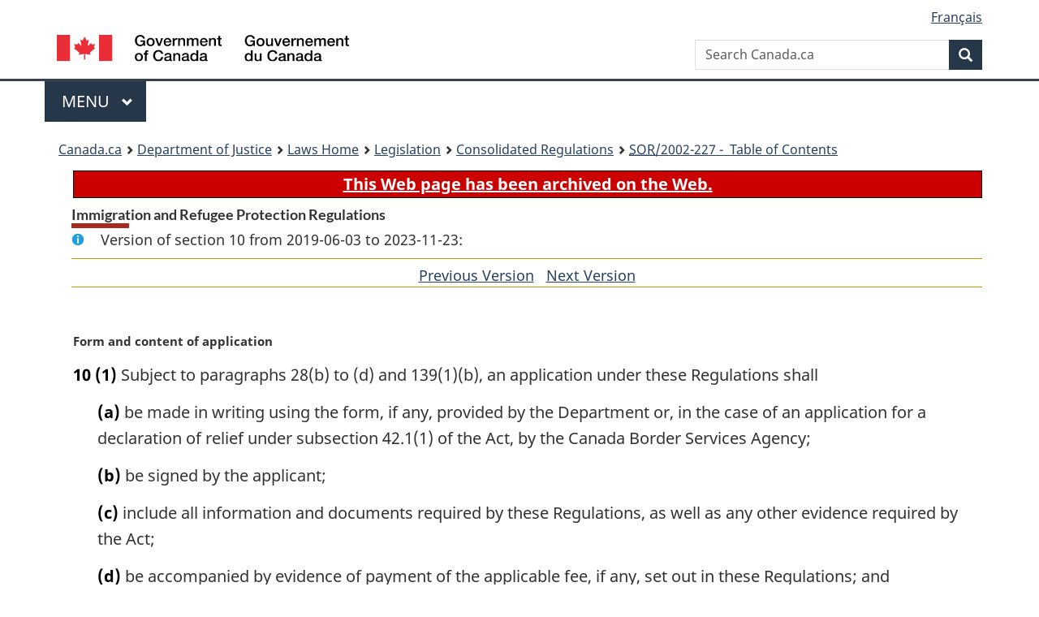

--- FILE ---
content_type: text/html
request_url: https://laws.justice.gc.ca/eng/regulations/SOR-2002-227/section-10-20190603.html
body_size: 20997
content:
<!DOCTYPE html>
<html class="no-js" lang="en" dir="ltr">
<head>
<meta charset="utf-8">
<meta property="dcterms:accessRights" content="2"/>
<meta property="dcterms:service" content="JUS-Laws_Lois"/>
<meta content="width=device-width,initial-scale=1" name="viewport">
<meta name="dcterms.language" title="ISO639-2" content="eng">
<link href="/canada/themes-dist/GCWeb/assets/favicon.ico" rel="icon" type="image/x-icon">
<link rel="stylesheet" href="/canada/themes-dist/GCWeb/css/theme.min.css">
<link rel="stylesheet" type="text/css" href="/css/browse.css">
<link rel="stylesheet" type="text/css" href="/css/lawContent.css">
<link rel="stylesheet" type="text/css" href="/css/commonView.css">
<script src="//assets.adobedtm.com/be5dfd287373/bb72b7edd313/launch-e34f760eaec8.min.js"></script>
<link rel="stylesheet" href="/js/jquery-ui.css" />
<title>ARCHIVED - Immigration and Refugee Protection Regulations</title>
<meta content="width=device-width, initial-scale=1" name="viewport" />
<!-- Meta data -->
<meta name="description" content="Federal laws of Canada" />
<meta name="dcterms.title" content="Consolidated federal laws of Canada, Immigration and Refugee Protection Regulations" />
<meta name="dcterms.creator" title="Department of Justice" content="Legislative Services Branch" />
<meta name="dcterms.issued" title="W3CDTF" content="2019-06-03" />
<meta name="dcterms.modified" title="W3CDTF" content="2019-06-03" />
<meta name="dcterms.subject" title="scheme" content="Consolidated federal laws of Canada, Immigration and Refugee Protection Regulations" />
<meta name="dcterms.language" title="ISO639-2" content="eng" />
<link href="https://fonts.googleapis.com/css?family=Montserrat" rel="stylesheet">
</head>
<body vocab="http://schema.org/" typeof="webPage">
<nav>
	<ul id="wb-tphp" class="wb-init wb-disable-inited">
		<li class="wb-slc"><a class="wb-sl" href="#wb-cont">Skip to main content</a></li>
		<li class="wb-slc"><a class="wb-sl" href="#wb-info">Skip to "About government"</a></li>
		<li class="wb-slc"><a class="wb-sl" rel="alternate" href="?wbdisable=true">Switch to basic HTML version</a></li>
	</ul>
</nav>

<header> 
	<div id="wb-bnr" class="container">
		<section id="wb-lng" class="text-right">
			<h2 class="wb-inv">Language selection</h2>
			<ul class="list-inline margin-bottom-none">
				<li><a href="/scripts/changelanguage.asp" lang="fr">Fran&ccedil;ais</a></li>
			</ul>
		</section>
		<div class="row">
			<div class="brand col-xs-5 col-md-4">
				<a href="https://www.canada.ca/en.html" rel="external"><img src="/canada/themes-dist/GCWeb/assets/sig-blk-en.svg" alt="Government of Canada" property="logo"></a>
			</div>
			<section id="wb-srch" class="col-lg-8 text-right">
				<h2>Search</h2>
				<form action="https://www.canada.ca/en/sr/srb.html" method="get" name="cse-search-box" role="search" class="form-inline ng-pristine ng-valid">
					<div class="form-group">
						<label for="wb-srch-q" class="wb-inv">Search Canada.ca</label>
						<input name="cdn" value="canada" type="hidden">
						<input name="st" value="s" type="hidden">
						<input name="num" value="10" type="hidden">
						<input name="langs" value="en" type="hidden">
						<input name="st1rt" value="1" type="hidden">
						<input name="s5bm3ts21rch" value="x" type="hidden">
						<input id="wb-srch-q" list="wb-srch-q-ac" class="wb-srch-q form-control" name="q" type="search" value="" size="34" maxlength="170" placeholder="Search Canada.ca">
						<input type="hidden" name="_charset_" value="UTF-8">
						<datalist id="wb-srch-q-ac"> </datalist>
					</div>
					<div class="form-group submit">
						<button type="submit" id="wb-srch-sub" class="btn btn-primary btn-small" name="wb-srch-sub"><span class="glyphicon-search glyphicon"></span><span class="wb-inv">Search</span></button>
					</div>
				</form>
			</section>
		</div>
	</div>
<nav id="wb-cont-menu" class="gcweb-v2 gcweb-menu" typeof="SiteNavigationElement">
	<div class="container">
		<h2 class="wb-inv">Menu</h2>
		<button type="button" aria-haspopup="true" aria-expanded="false"><span class="wb-inv">Main </span>Menu <span class="expicon glyphicon glyphicon-chevron-down"></span></button>
		<ul role="menu" aria-orientation="vertical" data-ajax-replace="https://www.canada.ca/content/dam/canada/sitemenu/sitemenu-v2-en.html">
			<li role="presentation"><a role="menuitem" tabindex="-1" href="https://www.canada.ca/en/services/jobs.html">Jobs and the workplace</a></li>
			<li role="presentation"><a role="menuitem" tabindex="-1" href="https://www.canada.ca/en/services/immigration-citizenship.html">Immigration and citizenship</a></li>
			<li role="presentation"><a role="menuitem" tabindex="-1" href="https://travel.gc.ca/">Travel and tourism</a></li>
			<li role="presentation"><a role="menuitem" tabindex="-1" href="https://www.canada.ca/en/services/business.html">Business and industry</a></li>
			<li role="presentation"><a role="menuitem" tabindex="-1" href="https://www.canada.ca/en/services/benefits.html">Benefits</a></li>
			<li role="presentation"><a role="menuitem" tabindex="-1" href="https://www.canada.ca/en/services/health.html">Health</a></li>
			<li role="presentation"><a role="menuitem" tabindex="-1" href="https://www.canada.ca/en/services/taxes.html">Taxes</a></li>
			<li role="presentation"><a role="menuitem" tabindex="-1" href="https://www.canada.ca/en/services/environment.html">Environment and natural resources</a></li>
			<li role="presentation"><a role="menuitem" tabindex="-1" href="https://www.canada.ca/en/services/defence.html">National security and defence</a></li>
			<li role="presentation"><a role="menuitem" tabindex="-1" href="https://www.canada.ca/en/services/culture.html">Culture, history and sport</a></li>
			<li role="presentation"><a role="menuitem" tabindex="-1" href="https://www.canada.ca/en/services/policing.html">Policing, justice and emergencies</a></li>
			<li role="presentation"><a role="menuitem" tabindex="-1" href="https://www.canada.ca/en/services/transport.html">Transport and infrastructure</a></li>
			<li role="presentation"><a role="menuitem" tabindex="-1" href="http://international.gc.ca/world-monde/index.aspx?lang=eng">Canada and the world</a></li>
			<li role="presentation"><a role="menuitem" tabindex="-1" href="https://www.canada.ca/en/services/finance.html">Money and finances</a></li>
			<li role="presentation"><a role="menuitem" tabindex="-1" href="https://www.canada.ca/en/services/science.html">Science and innovation</a></li>
		</ul>
	</div>
</nav>
<nav id="wb-bc" property="breadcrumb"><h2>You are here:</h2><div class="container"><ol class="breadcrumb"><li><a href="https://www.canada.ca/en.html">Canada.ca</a></li><li><a href="https://www.justice.gc.ca/eng/index.html">Department of Justice</a></li><li><a href="/eng">Laws Home</a></li><li><a href="/eng/laws-index.html">Legislation</a></li><li><a href="/eng/regulations/">Consolidated Regulations</a></li><li><a href="/eng/regulations/SOR-2002-227/index.html"><abbr title='Statutory Orders and Regulations'>SOR</abbr>/2002-227 - &#x00A0;Table of Contents</a></li></ol></div></nav>
</header>
<main property="mainContentOfPage" typeof="WebPageElement">
<div class="container">
<!-- MAIN CONT DIV START -->
<div class="archiveBar"><a href="/eng/ArchiveNote">This Web page has been archived on the Web.</a></div>
<div class='legisHeader'><h1 class='HeadTitle' id='wb-cont'>Immigration and Refugee Protection Regulations</h1><div id='assentedDate' class='info'>Version of section 10 from 2019-06-03 to 2023-11-23:</div><div class='lineSeparator goldLineTop'></div>
<div class='lineSeparator nextPreviousBtnAlign'><a rel='prev' href='section-10-20180731.html#wb-cont' class='button'>Previous Version<span class='wb-invisible'>of section</span></a> &nbsp; <a rel='next' href='section-10-20231124.html#wb-cont' class='button'>Next Version<span class='wb-invisible'>of section</span></a></div>
</div><div class='docContents' id='docCont'>
<section><div class="wb-txthl">
﻿<p class="MarginalNote"><span class="wb-invisible">Marginal note:</span>Form and content of application</p><ul class="Section ProvisionList" id="685563"><li><p class="Subsection" id="685565"><strong><a class="sectionLabel" id="s-10"><span class="sectionLabel">10</span></a></strong> <span class="lawlabel">(1)</span> Subject to paragraphs 28(b) to (d) and 139(1)(b), an application under these Regulations shall</p><ul class="ProvisionList"><li><p class="Paragraph" id="685566"><span class="lawlabel">(a)</span> be made in writing using the form, if any, provided by the Department or, in the case of an application for a declaration of relief under subsection 42.1(1) of the Act, by the Canada Border Services Agency;</p></li><li><p class="Paragraph" id="685567"><span class="lawlabel">(b)</span> be signed by the applicant;</p></li><li><p class="Paragraph" id="685568"><span class="lawlabel">(c)</span> include all information and documents required by these Regulations, as well as any other evidence required by the Act;</p></li><li><p class="Paragraph" id="685569"><span class="lawlabel">(d)</span> be accompanied by evidence of payment of the applicable fee, if any, set out in these Regulations; and</p></li><li><p class="Paragraph" id="685570"><span class="lawlabel">(e)</span> if there is an accompanying spouse or common-law partner, identify who is the principal applicant and who is the accompanying spouse or common-law partner.</p></li></ul></li><li><p class="MarginalNote"><span class="wb-invisible">Marginal note:</span>Required information</p><p class="Subsection" id="685571"><span class="lawlabel">(2)</span> The application shall, unless otherwise provided by these Regulations,</p><ul class="ProvisionList"><li><p class="Paragraph" id="685573"><span class="lawlabel">(a)</span> contain the name, birth date, address, nationality and immigration status of the applicant and of all family members of the applicant, whether accompanying or not, and a statement whether the applicant or any of the family members is the spouse, common-law partner or conjugal partner of another person;</p></li><li><p class="Paragraph" id="685574"><span class="lawlabel">(b)</span> indicate whether they are applying for a visa, permit or authorization;</p></li><li><p class="Paragraph" id="685575"><span class="lawlabel">(c)</span> indicate the class prescribed by these Regulations for which the application is made;</p></li><li><p class="Paragraph" id="685576"><span class="lawlabel">(c.1)</span> if the applicant is represented in connection with the application, include the name, postal address and telephone number, and fax number and electronic mail address, if any, of any person or entity — or a person acting on its behalf — representing the applicant;</p></li><li><p class="Paragraph" id="685577"><span class="lawlabel">(c.2)</span> if the applicant is represented, for consideration in connection with the application, by a person referred to in any of paragraphs 91(2)(a) to (c) of the Act, include the name of the body of which the person is a member and their membership identification number;</p></li><li><p class="Paragraph" id="685578"><span class="lawlabel">(c.3)</span> if the applicant has been advised, for consideration in connection with the application, by a person referred to in any of paragraphs 91(2)(a) to (c) of the Act, include the information referred to in paragraphs (c.1) and (c.2) with respect to that person;</p></li><li><p class="Paragraph" id="685579"><span class="lawlabel">(c.4)</span> if the applicant has been advised, for consideration in connection with the application, by an entity — or a person acting on its behalf — referred to in subsection 91(4) of the Act, include the information referred to in paragraph (c.1) with respect to that entity or person; and</p></li><li><p class="Paragraph" id="685580"><span class="lawlabel">(d)</span> include a declaration that the information provided is complete and accurate.</p></li></ul></li><li><p class="MarginalNote"><span class="wb-invisible">Marginal note:</span>Exception — adoption</p><p class="Subsection" id="1138017"><span class="lawlabel">(2.1)</span> An application to sponsor and the accompanying application for permanent residence for a person described in paragraph 117(1)(b) involving an international adoption or another person referred to in paragraph 117(1)(g) can be submitted without the information referred to in paragraph 10(2)(a) concerning that person but that information must be provided before the application is approved.</p></li><li><p class="MarginalNote"><span class="wb-invisible">Marginal note:</span>Clarification</p><p class="Subsection" id="685581"><span class="lawlabel">(2.1)</span> For greater certainty, neither the information referred to in subparagraphs 12.3(b)(i) and (ii) nor the fee referred to in section 315.1 form part of the application.</p></li><li><p class="MarginalNote"><span class="wb-invisible">Marginal note:</span>Application of family members</p><p class="Subsection" id="685583"><span class="lawlabel">(3)</span> The application is considered to be an application made for the principal applicant and their accompanying family members.</p></li><li><p class="MarginalNote"><span class="wb-invisible">Marginal note:</span>Application — sponsorship</p><p class="Subsection" id="1138019"><span class="lawlabel">(4)</span> An application made by a foreign national as a member of the family class must be accompanied by a sponsorship application referred to in paragraph 130(1)(c).</p></li><li><p class="MarginalNote"><span class="wb-invisible">Marginal note:</span>Multiple applications</p><p class="Subsection" id="685587"><span class="lawlabel">(5)</span> No sponsorship application may be filed by a sponsor in respect of a person if the sponsor has filed another sponsorship application in respect of that same person and a final decision has not been made in respect of that other application.</p></li><li><p class="MarginalNote"><span class="wb-invisible">Marginal note:</span>Invalid sponsorship application</p><p class="Subsection" id="685589"><span class="lawlabel">(6)</span> A sponsorship application that is not made in accordance with subsection (1) is considered not to be an application filed in the prescribed manner for the purposes of subsection 63(1) of the Act.</p></li></ul><div class="HistoricalNote"><ul class="HistoricalNote"><li class="HistoricalNoteSubItem">SOR/2004-59, s. 2</li><li class="HistoricalNoteSubItem"> SOR/2004-167, s. 5</li><li class="HistoricalNoteSubItem"> SOR/2011-129, s. 2</li><li class="HistoricalNoteSubItem"> SOR/2012-225, s. 1</li><li class="HistoricalNoteSubItem"> SOR/2017-38, s. 1</li><li class="HistoricalNoteSubItem"> SOR/2018-128, s. 1</li><li class="HistoricalNoteSubItem">SOR/2019-174, s. 2</li></ul></div>
</div></section></div>
<!-- MAIN CONT DIV END --></div>
<section class="pagedetails container">
    <h2 class="wb-inv">Page Details</h2>   
        <dl id="wb-dtmd">
    <dt>Date modified: </dt>
    <dd><time property="dateModified">﻿2026-01-12</time></dd>
</dl>
</section>
<script src="https://ajax.googleapis.com/ajax/libs/jquery/2.2.4/jquery.js"></script>
<script src="/canada/themes-dist/wet-boew/js/wet-boew.min.js"></script>
<script src="/canada/themes-dist/GCWeb/js/theme.min.js"></script>
</main>
<footer id="wb-info">
	<div class="gc-contextual" style="background: #f5f5f5 !important; color: #222222ff">
		<div class="container">
			<nav class="wb-navcurr pb-4 pt-4">
				<h3 class="mt-4">Justice Laws Website</h3>
				<ul class="list-unstyled colcount-sm-2 colcount-md-3">
					<li><a style="color: #222222ff" href="/eng/const-index.html">Constitutional Documents</a></li>
					<li><a style="color: #222222ff" href="/eng/res-index.html">Related Resources</a></li>
					<li><a style="color: #222222ff" href="/eng/laws-index.html/">Consolidated Acts and Regulations</a></li>
					<li><a style="color: #222222ff" href="/Search/Search.aspx">Search</a></li>
					<li><a style="color: #222222ff" href="/eng/help-index.html/">Help</a></li>
				</ul>
			</nav>
		</div>
	</div>
	
	<div class="gc-contextual">
		<div class="container">
			<nav class="wb-navcurr pb-4 pt-4">
				<h3 class="mt-4">Department of Justice Canada</h3>
				<ul class="list-unstyled colcount-sm-2 colcount-md-3">
					<li><a href="https://www.justice.gc.ca/eng/fl-df/index.html">Family Law</a></li>
					<li><a href="https://www.justice.gc.ca/eng/cj-jp/index.html">Criminal Justice</a></li>
					<li><a href="https://www.justice.gc.ca/eng/fund-fina/index.html">Funding</a></li>
					<li><a href="https://www.justice.gc.ca/eng/csj-sjc/index.html">Canada's System of Justice</a></li>
					<li><a href="https://laws-lois.justice.gc.ca/eng/" rel="external">Laws</a></li>
				</ul>
			</nav>
		</div>
	</div>
	<div class="landscape">
		<div class="container">
			<nav class="wb-navcurr pb-3 pt-4">
				<h3 class="mt-3">Government of Canada</h3>
				<ul class="list-unstyled colcount-sm-2 colcount-md-3">
					<li><a href="https://www.canada.ca/en/contact.html" rel="external">All contacts</a></li>
					<li><a href="https://www.canada.ca/en/government/dept.html" rel="external">Departments and agencies</a></li>
					<li><a href="https://www.canada.ca/en/government/system.html" rel="external">About government</a></li>
				</ul>
				
				<h4><span class="wb-inv">Themes and topics</span></h4>
				<ul class="list-unstyled colcount-sm-2 colcount-md-3">
					<li><a href="https://www.canada.ca/en/services/jobs.html" rel="external">Jobs</a></li>
					<li><a href="https://www.canada.ca/en/services/immigration-citizenship.html" rel="external">Immigration and citizenship</a></li>
					<li><a href="https://travel.gc.ca/" rel="external">Travel and tourism</a></li>
					<li><a href="https://www.canada.ca/en/services/business.html" rel="external">Business</a></li>
					<li><a href="https://www.canada.ca/en/services/benefits.html" rel="external">Benefits</a></li>
					<li><a href="https://www.canada.ca/en/services/health.html" rel="external">Health</a></li>
					<li><a href="https://www.canada.ca/en/services/taxes.html" rel="external">Taxes</a></li>
					<li><a href="https://www.canada.ca/en/services/environment.html" rel="external">Environment and natural resources</a></li>
					<li><a href="https://www.canada.ca/en/services/defence.html" rel="external">National security and defence</a></li>
					<li><a href="https://www.canada.ca/en/services/culture.html" rel="external">Culture, history and sport</a></li>
					<li><a href="https://www.canada.ca/en/services/policing.html" rel="external">Policing, justice and emergencies</a></li>
					<li><a href="https://www.canada.ca/en/services/transport.html" rel="external">Transport and infrastructure</a></li>
					<li><a href="https://international.gc.ca/world-monde/index.aspx?lang=eng" rel="external">Canada and the world</a></li>
					<li><a href="https://www.canada.ca/en/services/finance.html" rel="external">Money and finance</a></li>
					<li><a href="https://www.canada.ca/en/services/science.html" rel="external">Science and innovation</a></li>
					<li><a href="https://www.canada.ca/en/services/indigenous-peoples.html" rel="external">Indigenous peoples</a></li>
					<li><a href="https://www.canada.ca/en/services/veterans.html" rel="external">Veterans and military</a></li>
					<li><a href="https://www.canada.ca/en/services/youth.html" rel="external">Youth</a></li>
				</ul>
			</nav>
		</div>
	</div>
	<div class="brand">
		<div class="container">
			<div class="row">
				<nav class="col-md-9 col-lg-10 ftr-urlt-lnk pb-0">
					<ul>
						<li><a href="https://www.canada.ca/en/social.html" rel="external">Social media</a></li>
						<li><a href="https://www.canada.ca/en/mobile.html" rel="external">Mobile applications</a></li>
						<li><a href="https://www.canada.ca/en/government/about.html" rel="external">About Canada.ca</a></li>
						<li><a href="https://www.canada.ca/en/transparency/terms.html" rel="external">Terms and conditions</a></li>
						<li><a href="https://www.canada.ca/en/transparency/privacy.html" rel="external">Privacy</a></li>
					</ul>
				</nav>
				<div class="col-xs-6 visible-sm visible-xs tofpg">
					<a href="#wb-cont">Top of Page <span class="glyphicon glyphicon-chevron-up"></span></a>
				</div>
				<div class="col-xs-6 col-md-3 col-lg-2 text-right">
					<img src="https://wet-boew.github.io/themes-dist/GCWeb/GCWeb/assets/wmms-blk.svg" alt="Symbol of the Government of Canada">
				</div>
			</div>
		</div>
	</div>
</footer>
<!-- CURATE -->
<!-- Do not remove - this Adobe Analytics tag - STARTS --> 	
<script>_satellite.pageBottom();</script>
<!-- Do not remove - this Adobe Analytics tag - STARTS -->
<script src="/js/tocCheckjs.js"></script>
</body>
</html>
